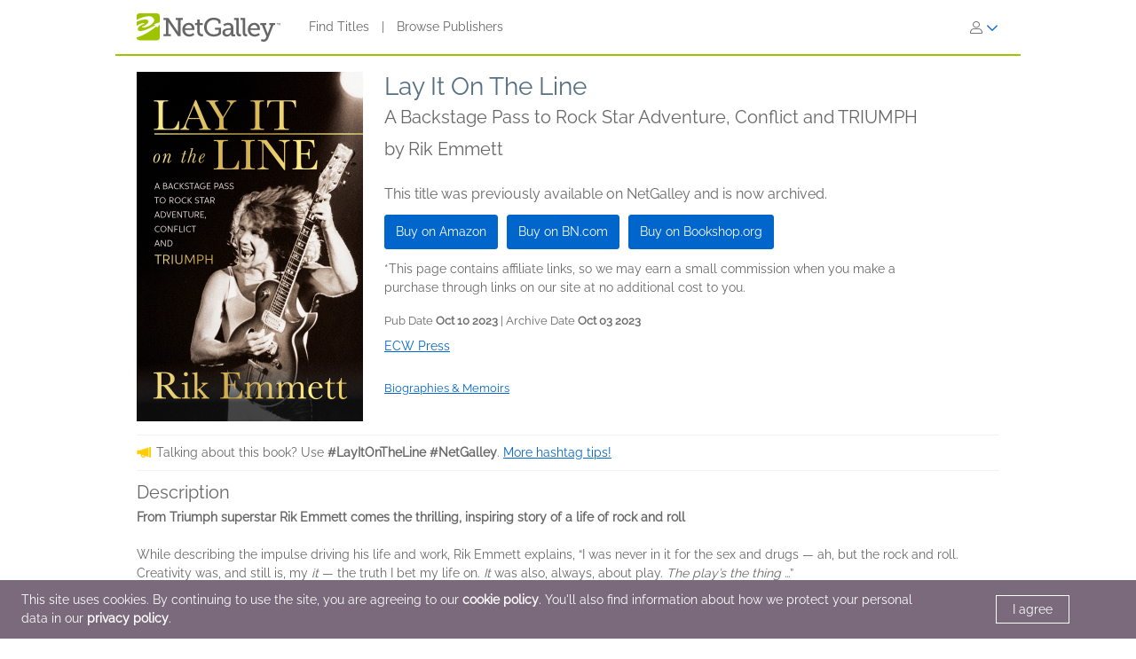

--- FILE ---
content_type: text/html; charset=UTF-8
request_url: https://www.netgalley.com/catalog/book/298107
body_size: 16048
content:
<!DOCTYPE html>
<html lang="en" data-bs-theme="">
    <head>
        <title>    Lay It On The Line | Rik Emmett | 9781770416284 | NetGalley
</title>

            <meta name="og:image" content="https://covers.bksh.co/cover298107-large.png" />
    <meta name="og:title" content="Lay It On The Line" />
    <meta name="og:url" content="https://www.netgalley.com/catalog/book/298107" />
    <meta name="og:type" content="book" />

                <meta charset="UTF-8" />
                            <meta name="description" content="NetGalley helps publishers and authors promote digital review copies to book advocates and industry professionals. Publishers make digital review copies and audiobooks available for the NetGalley community to discover, request, read, and review." />
                        <meta name="distribution" content="Global" />
            <meta name="resource-type" content="document" />
            <meta name="revisit-after" content="1 days" />
            <meta name="robots" content="index,follow" />
            <meta name="copyright" content="Copyright (c) 2026 NetGalley LLC" />
            <meta name="viewport" content="width=device-width, initial-scale=1.0, user-scalable=yes" />
        

                                    <meta name="p:domain_verify" content="f3d6ddceade44c492847896ba4ef1845" />
                    
       <!-- Google Tag Manager -->
        <script type="text/javascript">
            var dataLayer = window.dataLayer = window.dataLayer || [];
            dataLayer.push({
                'fireGtm': true,
                'memberType': 'anonymous'
            });
        </script>
        <script>(function(w,d,s,l,i){w[l]=w[l]||[];w[l].push({'gtm.start':new Date().getTime(),event:'gtm.js'});var f=d.getElementsByTagName(s)[0],j=d.createElement(s),dl=l!='dataLayer'?'&l='+l:'';j.async=true;j.src='https://www.googletagmanager.com/gtm.js?id='+i+dl;f.parentNode.insertBefore(j,f);})(window,document,'script','dataLayer','GTM-TS2DQJG');</script>
        <!-- End Google Tag Manager -->

                                        <link rel="stylesheet" href="https://assets.bksh.co/1a912ac1d0/assets/netgalley_styles_bootstrap_5.css" />
                    
            <link rel="stylesheet" href="https://assets.bksh.co/1a912ac1d0/assets/netgalley_media_styles.css" />
    
        <link rel="icon" type="image/x-icon" href="https://assets.bksh.co/1a912ac1d0/favicon.ico" />

        <!-- Favicon for modern browsers & devices -->
        <link rel="icon" type="image/png" href="/images/favicon/favicon-16x16.png" sizes="16x16">
        <link rel="icon" type="image/png" href="/images/favicon/favicon-32x32.png" sizes="32x32">
        <link rel="icon" type="image/png" href="/images/favicon/favicon-48x48.png" sizes="48x48">
        <link rel="icon" type="image/png" href="/images/favicon/favicon-96x96.png" sizes="96x96">
        <link rel="icon" type="image/png" href="/images/favicon/favicon-192x192.png" sizes="192x192">
        <link rel="apple-touch-icon" href="/images/favicon/apple-icon.png">
        <link rel="apple-touch-icon" href="/images/favicon/apple-icon-precomposed.png">
        <link rel="apple-touch-icon" href="/images/favicon/apple-icon-57x57.png" sizes="57x57">
        <link rel="apple-touch-icon" href="/images/favicon/apple-icon-60x60.png" sizes="60x60">
        <link rel="apple-touch-icon" href="/images/favicon/apple-icon-72x72.png" sizes="72x72">
        <link rel="apple-touch-icon" href="/images/favicon/apple-icon-76x76.png" sizes="76x76">
        <link rel="apple-touch-icon" href="/images/favicon/apple-icon-120x120.png" sizes="120x120">
        <link rel="apple-touch-icon" href="/images/favicon/apple-icon-144x144.png" sizes="144x144">
        <link rel="apple-touch-icon" href="/images/favicon/apple-icon-152x152.png" sizes="152x152">
        <link rel="apple-touch-icon" href="/images/favicon/apple-icon-180x180.png" sizes="180x180">
        <meta name="msapplication-square70x70logo" content="/images/favicon/ms-icon-70x70.png" />
        <meta name="msapplication-square144x144logo" content="/images/favicon/ms-icon-144x144.png" />
        <meta name="msapplication-square150x150logo" content="/images/favicon/ms-icon-150x150.png" />
        <meta name="msapplication-square310x310logo" content="/images/favicon/ms-icon-310x310.png" />

                <script src="https://assets.bksh.co/1a912ac1d0/assets/netgalley_media.js"></script>
                <script src="https://assets.bksh.co/1a912ac1d0/assets/netgalley_scripts_bootstrap_5.js"></script>

                                        <script>
                    const themeToggle = document.querySelector('[data-bs-theme]')
                    let storedTheme = localStorage.getItem("theme")

                    themeToggle.setAttribute('data-bs-theme',  storedTheme)
                </script>
                    


    </head>
    <body class="netgalley-responsive" data-locale="en-US">

        <!-- Google Tag Manager (noscript) -->
        <noscript><iframe src="https://www.googletagmanager.com/ns.html?id=GTM-TS2DQJG" height="0" width="0" style="display:none;visibility:hidden"></iframe></noscript>
        <!-- End Google Tag Manager (noscript) -->

        <a name="top"></a>
        <a href="#page-content" class="sr-only">Skip to main content</a>
        <div class="container-lg p-0 wrap-user-guest">

                        
                                                
                                    <div x-data="mobileMenu">
    <nav class="navbar navbar-expand-lg mb-lg-0 netgalley-header pb-3">
        <div class="container-fluid d-flex align-items-center">
            <div class="d-flex align-items-center">
                <button @click="toggleMenu()"
                        class="navbar-toggler border-0 shadow-none ps-3 mt-2"
                        type="button"
                        data-bs-toggle="collapse"
                        data-bs-target="#signInMenuContent"
                        aria-controls="signInMenuContent"
                        aria-expanded="false"
                        aria-label="Sign In"
                >
                    <span class="fa primary" :class="isMenuOpen ? 'fa-times' : 'fa-bars'"></span>
                </button>

                <div class="d-lg-none position-absolute top-50 start-50 translate-middle">
                        <div class="header-logo ps-3 pb-0">
        <a href="/">
    <?xml version="1.0" encoding="UTF-8"?>
    <svg role="img" class="publicLogo" xmlns="http://www.w3.org/2000/svg" viewBox="0 0 243.51 48" aria-label="NetGalley logo, which links to the home page.">
        <title>NetGalley logo, which links to the home page.</title>
        <defs><style>.logo-swirl{fill:#fff;}.logo-icon{fill:#9ec400;}.logo-text{fill:#666;}</style></defs>
        <g id="Layer_4"><path class="logo-text" d="m239.87,16.68v.4h-1.13v2.96h-.46v-2.96h-1.14v-.4h2.73Z"/>
            <path class="logo-text" d="m240.28,16.68h.65l.97,2.84.96-2.84h.65v3.36h-.43v-1.99c0-.07,0-.18,0-.34,0-.16,0-.33,0-.51l-.96,2.84h-.45l-.97-2.84v.11c0,.08,0,.21,0,.38,0,.17,0,.29,0,.37v1.99h-.43v-3.36Z"/>
            <path class="logo-text" d="m45.63,35.4h3.85V11.3h-3.85v-3.37h8.18l15.18,22.13c.53.87,1.05,2.23,1.05,2.23h.13s-.22-1.53-.22-2.49V11.3h-3.94v-3.37h12.21v3.37h-3.89v27.51h-4.29l-15.18-22.13c-.57-.87-1.05-2.23-1.05-2.23h-.13s.22,1.53.18,2.49v18.46h3.98v3.41h-12.2v-3.41Z"/>
            <path class="logo-text" d="m88.35,16.16c6.3,0,9.58,4.64,9.58,10.37,0,.57-.13,1.62-.13,1.62h-16.18c.26,4.9,3.72,7.52,7.65,7.52s6.61-2.49,6.61-2.49l1.75,3.11s-3.32,3.06-8.62,3.06c-6.96,0-11.72-5.03-11.72-11.59,0-7.04,4.77-11.59,11.07-11.59Zm5.2,9.27c-.13-3.89-2.49-5.91-5.29-5.91-3.24,0-5.86,2.19-6.47,5.91h11.77Z"/>
            <path class="logo-text" d="m102.53,19.96h-3.72v-3.28h3.81v-6.08h4.16v6.08h5.29v3.28h-5.29v10.37c0,4.51,3.06,5.07,4.72,5.07.61,0,1.01-.04,1.01-.04v3.54s-.61.09-1.53.09c-2.8,0-8.44-.87-8.44-8.27v-10.76Z"/>
            <path class="logo-text" d="m130.35,7.41c5.42,0,11.85,2.19,11.85,6.08v3.81h-4.02v-2.27c0-2.58-4.07-3.85-7.7-3.85-7.22,0-11.77,4.9-11.77,11.99s4.64,12.38,11.9,12.38c2.76,0,8.27-.83,8.27-3.85v-4.07h-6.04v-3.41h10.06v8.66c0,4.77-7.96,6.47-12.6,6.47-9.49,0-16.14-6.91-16.14-16.05s6.56-15.88,16.18-15.88Z"/>
            <path class="logo-text" d="m158.13,25.21h1.4v-.83c0-3.5-2.01-4.72-4.73-4.72-3.5,0-6.34,2.14-6.34,2.14l-1.71-3.02s3.24-2.62,8.4-2.62c5.64,0,8.62,2.93,8.62,8.53v9.89c0,.66.35.96.96.96h2.23v3.28h-4.42c-1.97,0-2.76-.96-2.76-2.41v-.31c0-.87.18-1.44.18-1.44h-.09s-1.92,4.68-7.3,4.68c-3.67,0-7.35-2.14-7.35-6.69,0-6.96,9.23-7.44,12.9-7.44Zm-4.64,10.85c3.76,0,6.08-3.85,6.08-7.17v-.92h-1.09c-2.01,0-8.97.09-8.97,4.33,0,1.97,1.44,3.76,3.98,3.76Z"/>
            <path class="logo-text" d="m168.78,11.21h-3.67v-3.28h7.92v24.32c0,1.88.44,3.15,2.36,3.15.7,0,1.18-.04,1.18-.04l-.04,3.5s-.87.09-1.88.09c-3.15,0-5.86-1.27-5.86-6.43V11.21Z"/>
            <path class="logo-text" d="m179.54,11.21h-3.67v-3.28h7.92v24.32c0,1.88.44,3.15,2.36,3.15.7,0,1.18-.04,1.18-.04l-.04,3.5s-.87.09-1.88.09c-3.15,0-5.86-1.27-5.86-6.43V11.21Z"/>
            <path class="logo-text" d="m199.25,16.16c6.3,0,9.58,4.64,9.58,10.37,0,.57-.13,1.62-.13,1.62h-16.19c.26,4.9,3.72,7.52,7.66,7.52s6.61-2.49,6.61-2.49l1.75,3.11s-3.32,3.06-8.62,3.06c-6.96,0-11.72-5.03-11.72-11.59,0-7.04,4.77-11.59,11.07-11.59Zm5.2,9.27c-.13-3.89-2.49-5.91-5.29-5.91-3.24,0-5.86,2.19-6.47,5.91h11.77Z"/>
            <path class="logo-text" d="m214.87,44.46c1.88,0,3.33-1.31,4.07-3.06l.92-2.19-7.74-19.25h-2.8v-3.28h10.11v3.28h-2.93l4.94,13.17c.31.96.39,1.92.39,1.92h.13s.18-.96.53-1.92l4.9-13.17h-2.84v-3.28h9.8v3.28h-2.76l-8.75,22.35c-1.49,3.76-4.37,5.69-7.79,5.69-2.84,0-4.77-1.4-4.77-1.4l1.44-3.19s1.27,1.05,3.15,1.05Z"/>
            <path class="logo-icon" d="m38.93,41.9c0,2.25-2.44,3.73-4.96,3.73H4.88c-2.52,0-4.88-1.48-4.88-3.73V4.01C0,1.77,2.36,0,4.88,0h29.09c2.52,0,4.96,1.77,4.96,4.01v37.88Z"/>
            <path class="logo-swirl" d="m19.74,12.92c1.61,3.91-9.06,10.88-10.88,9-.89,7.27,30.26-5.55,17.87-15.36-4-3.16-14.31-1.82-26.73,4.52v3.23c9.11-4.12,18.11-5.34,19.74-1.39Zm9.84,5.66l1.62,1.67c-14.94,8.65-27.18,12.65-29.36,7.36-1.61-3.91,9.6-11,11.41-9.11.42-3.42-6.62-1.58-13.25,2.55v19.67c8.28-1.98,20.76-8.29,33.03-18.43l2.04,1.71,3.86-4.96v-3.87l-9.35,3.41Z"/>
        </g>
    </svg>
</a>

    </div>
                </div>

                <div class="d-none d-lg-block">
                        <div class="header-logo ps-3 pb-0">
        <a href="/">
    <?xml version="1.0" encoding="UTF-8"?>
    <svg role="img" class="publicLogo" xmlns="http://www.w3.org/2000/svg" viewBox="0 0 243.51 48" aria-label="NetGalley logo, which links to the home page.">
        <title>NetGalley logo, which links to the home page.</title>
        <defs><style>.logo-swirl{fill:#fff;}.logo-icon{fill:#9ec400;}.logo-text{fill:#666;}</style></defs>
        <g id="Layer_4"><path class="logo-text" d="m239.87,16.68v.4h-1.13v2.96h-.46v-2.96h-1.14v-.4h2.73Z"/>
            <path class="logo-text" d="m240.28,16.68h.65l.97,2.84.96-2.84h.65v3.36h-.43v-1.99c0-.07,0-.18,0-.34,0-.16,0-.33,0-.51l-.96,2.84h-.45l-.97-2.84v.11c0,.08,0,.21,0,.38,0,.17,0,.29,0,.37v1.99h-.43v-3.36Z"/>
            <path class="logo-text" d="m45.63,35.4h3.85V11.3h-3.85v-3.37h8.18l15.18,22.13c.53.87,1.05,2.23,1.05,2.23h.13s-.22-1.53-.22-2.49V11.3h-3.94v-3.37h12.21v3.37h-3.89v27.51h-4.29l-15.18-22.13c-.57-.87-1.05-2.23-1.05-2.23h-.13s.22,1.53.18,2.49v18.46h3.98v3.41h-12.2v-3.41Z"/>
            <path class="logo-text" d="m88.35,16.16c6.3,0,9.58,4.64,9.58,10.37,0,.57-.13,1.62-.13,1.62h-16.18c.26,4.9,3.72,7.52,7.65,7.52s6.61-2.49,6.61-2.49l1.75,3.11s-3.32,3.06-8.62,3.06c-6.96,0-11.72-5.03-11.72-11.59,0-7.04,4.77-11.59,11.07-11.59Zm5.2,9.27c-.13-3.89-2.49-5.91-5.29-5.91-3.24,0-5.86,2.19-6.47,5.91h11.77Z"/>
            <path class="logo-text" d="m102.53,19.96h-3.72v-3.28h3.81v-6.08h4.16v6.08h5.29v3.28h-5.29v10.37c0,4.51,3.06,5.07,4.72,5.07.61,0,1.01-.04,1.01-.04v3.54s-.61.09-1.53.09c-2.8,0-8.44-.87-8.44-8.27v-10.76Z"/>
            <path class="logo-text" d="m130.35,7.41c5.42,0,11.85,2.19,11.85,6.08v3.81h-4.02v-2.27c0-2.58-4.07-3.85-7.7-3.85-7.22,0-11.77,4.9-11.77,11.99s4.64,12.38,11.9,12.38c2.76,0,8.27-.83,8.27-3.85v-4.07h-6.04v-3.41h10.06v8.66c0,4.77-7.96,6.47-12.6,6.47-9.49,0-16.14-6.91-16.14-16.05s6.56-15.88,16.18-15.88Z"/>
            <path class="logo-text" d="m158.13,25.21h1.4v-.83c0-3.5-2.01-4.72-4.73-4.72-3.5,0-6.34,2.14-6.34,2.14l-1.71-3.02s3.24-2.62,8.4-2.62c5.64,0,8.62,2.93,8.62,8.53v9.89c0,.66.35.96.96.96h2.23v3.28h-4.42c-1.97,0-2.76-.96-2.76-2.41v-.31c0-.87.18-1.44.18-1.44h-.09s-1.92,4.68-7.3,4.68c-3.67,0-7.35-2.14-7.35-6.69,0-6.96,9.23-7.44,12.9-7.44Zm-4.64,10.85c3.76,0,6.08-3.85,6.08-7.17v-.92h-1.09c-2.01,0-8.97.09-8.97,4.33,0,1.97,1.44,3.76,3.98,3.76Z"/>
            <path class="logo-text" d="m168.78,11.21h-3.67v-3.28h7.92v24.32c0,1.88.44,3.15,2.36,3.15.7,0,1.18-.04,1.18-.04l-.04,3.5s-.87.09-1.88.09c-3.15,0-5.86-1.27-5.86-6.43V11.21Z"/>
            <path class="logo-text" d="m179.54,11.21h-3.67v-3.28h7.92v24.32c0,1.88.44,3.15,2.36,3.15.7,0,1.18-.04,1.18-.04l-.04,3.5s-.87.09-1.88.09c-3.15,0-5.86-1.27-5.86-6.43V11.21Z"/>
            <path class="logo-text" d="m199.25,16.16c6.3,0,9.58,4.64,9.58,10.37,0,.57-.13,1.62-.13,1.62h-16.19c.26,4.9,3.72,7.52,7.66,7.52s6.61-2.49,6.61-2.49l1.75,3.11s-3.32,3.06-8.62,3.06c-6.96,0-11.72-5.03-11.72-11.59,0-7.04,4.77-11.59,11.07-11.59Zm5.2,9.27c-.13-3.89-2.49-5.91-5.29-5.91-3.24,0-5.86,2.19-6.47,5.91h11.77Z"/>
            <path class="logo-text" d="m214.87,44.46c1.88,0,3.33-1.31,4.07-3.06l.92-2.19-7.74-19.25h-2.8v-3.28h10.11v3.28h-2.93l4.94,13.17c.31.96.39,1.92.39,1.92h.13s.18-.96.53-1.92l4.9-13.17h-2.84v-3.28h9.8v3.28h-2.76l-8.75,22.35c-1.49,3.76-4.37,5.69-7.79,5.69-2.84,0-4.77-1.4-4.77-1.4l1.44-3.19s1.27,1.05,3.15,1.05Z"/>
            <path class="logo-icon" d="m38.93,41.9c0,2.25-2.44,3.73-4.96,3.73H4.88c-2.52,0-4.88-1.48-4.88-3.73V4.01C0,1.77,2.36,0,4.88,0h29.09c2.52,0,4.96,1.77,4.96,4.01v37.88Z"/>
            <path class="logo-swirl" d="m19.74,12.92c1.61,3.91-9.06,10.88-10.88,9-.89,7.27,30.26-5.55,17.87-15.36-4-3.16-14.31-1.82-26.73,4.52v3.23c9.11-4.12,18.11-5.34,19.74-1.39Zm9.84,5.66l1.62,1.67c-14.94,8.65-27.18,12.65-29.36,7.36-1.61-3.91,9.6-11,11.41-9.11.42-3.42-6.62-1.58-13.25,2.55v19.67c8.28-1.98,20.76-8.29,33.03-18.43l2.04,1.71,3.86-4.96v-3.87l-9.35,3.41Z"/>
        </g>
    </svg>
</a>

    </div>
                </div>
            </div>

            <div x-show="!isMenuOpen" class="collapse navbar-collapse">
                    <div class="ps-5 collapse navbar-collapse" id="signInMenuContent">

                        
        <nav class="navbar-nav me-auto mb-2 mb-lg-0" aria-label="Main navigation">
            <ul class="nav d-flex align-items-center list-unstyled">
                                    <li class="nav-item">
                        <a class="nav-link default"
                           href="/catalog/"
                           >
                            Find Titles
                        </a>
                    </li>
                                            <li class="nav-item px-2" aria-hidden="true">
                            <span class="nav-divider">|</span>
                        </li>
                                                        <li class="nav-item">
                        <a class="nav-link default"
                           href="/catalog/publishers"
                           >
                            Browse Publishers
                        </a>
                    </li>
                                                </ul>
        </nav>

                    <div class="dropdown" id="loginMenu">
                <button class="dropdown-toggle hide-default-arrow btn btn-link"
                        id="signInDropdown"
                        data-bs-toggle="dropdown"
                        aria-expanded="false"
                        aria-label="Sign In">
                    <i class="fa-light fa-user-large" aria-hidden="true"></i>
                    <i class="fa-thin fa-chevron-down secondary default-color" aria-hidden="true"></i>
                </button>
                <div class="dropdown-menu dropdown-menu-end login-dropdown p-3"
                     aria-label="Sign In to NetGalley"
                >
                    
<form class="" name="login" method="post" action="/auth/login">

<div>
        <div class="pb-3">
        <div class="pb-2">    <input type="text" id="login_username"
            name="login[username]"
     required="required" autocapitalize="none"             placeholder="Login"
             aria-label="User Name" /></div>
        <div>    <input type="password" id="login_password"
            name="login[password]"
     required="required" autocomplete="696fedfd0b5fc"             placeholder="Password"
             row_class="passwordInputContainer" row_id="headerPassword" aria-label="Password" /></div>
    </div>

            <div class="pb-3">
        <div class="d-flex align-items-center text-start text-10">
                        <input type="hidden" id="login_rememberMe_hidden" name="login[rememberMe]" value="0">

                        <button type="button"
                    id="remember_me_button"
                    class="btn btn-sm p-0 me-2 border-0"
                    onclick="toggleRememberMe(this)"
                    aria-pressed="false">
                <i class="fa-regular fa-square text-dark"></i>
            </button>

            <span id="remember_me_text" class="ps-1">Remember Me on This Computer</span>
            <script>
                function toggleRememberMe(button) {
                    const hiddenInput = document.getElementById('login_rememberMe_hidden');
                    const icon = button.querySelector('i');

                    if (hiddenInput.value === '1') {
                        hiddenInput.value = '0';
                        icon.classList.remove('fa-square-check');
                        icon.classList.add('fa-square');
                        button.setAttribute('aria-pressed', 'false');
                    } else {
                        hiddenInput.value = '1';
                        icon.classList.remove('fa-square');
                        icon.classList.add('fa-square-check');
                        button.setAttribute('aria-pressed', 'true');
                    }
                }
            </script>
        </div>
    </div>

        <div class="pb-1 text-start">
        
    <div class="row form-login">
        <div class="col ">
            <button type="submit" id="login_login" name="login[login]" class="btn btn-primary" data-test-id="sign-in">
        <div class="d-flex align-items-center">
                        <div>Sign In</div>
                    </div>
    </button>
        </div>
    </div>
    </div>

        <div class="login-text">
        <a class="primary text-start text-10" href="/auth/forgot_login">Need help signing in?</a>
    </div>

        <div class="login-text">
        <a class="primary text-start text-10" href="/auth/register">Register for NetGalley</a>
    </div>

    <hr>

        <div class="row px-1">
        <a href="#" class="text-10" @click="setTheme('light')">
            <i class="fa-light fa-sun align-top pe-1 text-16"></i>
            <span class="light-mode fw-semibold" :class="theme == 'light' ? 'active' : 'primary'">Light Mode</span>
        </a>
    </div>

    <div class="row px-1">
        <a href="#" class="text-10" @click="setTheme('dark')">
            <i class="fa-light fa-moon align-top px-1 text-16"></i>
            <span class="dark-mode fw-semibold" :class="theme == 'dark' ? 'active' : 'primary'">Dark Mode</span>
        </a>
    </div>

</div>

    <input type="hidden" id="login_widgetId"
            name="login[widgetId]"
     />    <input type="hidden" id="login_widgetRedeemCode"
            name="login[widgetRedeemCode]"
     />    <input type="hidden" id="login__token"
            name="login[_token]"
     value="c740.A7zG1RuKkdn2B4QX7iYal1eUTuIQRHBqHCrGvLHAWWk.bdig7V_-xa2cbOZU3GNO5yHfL9RdKh0ddWui_9mBbC5u0oXjWevk4LxzvA" /></form>

                </div>
            </div>
            </div>
            </div>

            <div class="mobile-menu" :class="{'show': isMenuOpen}" x-show="isMenuOpen">
                <div class="pt-3">
                    
    <div class="px-4 pb-4">
                    
<form class="" name="login" method="post" action="/auth/login">

<div>
        <div class="pb-3">
        <div class="pb-2">    <input type="text" id="login_username"
            name="login[username]"
     required="required" autocapitalize="none"             placeholder="Login"
             aria-label="User Name" /></div>
        <div>    <input type="password" id="login_password"
            name="login[password]"
     required="required" autocomplete="696fedfd0b5fc"             placeholder="Password"
             row_class="passwordInputContainer" row_id="headerPassword" aria-label="Password" /></div>
    </div>

            <div class="pb-3">
        <div class="d-flex align-items-center text-start text-10">
                        <input type="hidden" id="login_rememberMe_hidden" name="login[rememberMe]" value="0">

                        <button type="button"
                    id="remember_me_button"
                    class="btn btn-sm p-0 me-2 border-0"
                    onclick="toggleRememberMe(this)"
                    aria-pressed="false">
                <i class="fa-regular fa-square text-dark"></i>
            </button>

            <span id="remember_me_text" class="ps-1">Remember Me on This Computer</span>
            <script>
                function toggleRememberMe(button) {
                    const hiddenInput = document.getElementById('login_rememberMe_hidden');
                    const icon = button.querySelector('i');

                    if (hiddenInput.value === '1') {
                        hiddenInput.value = '0';
                        icon.classList.remove('fa-square-check');
                        icon.classList.add('fa-square');
                        button.setAttribute('aria-pressed', 'false');
                    } else {
                        hiddenInput.value = '1';
                        icon.classList.remove('fa-square');
                        icon.classList.add('fa-square-check');
                        button.setAttribute('aria-pressed', 'true');
                    }
                }
            </script>
        </div>
    </div>

        <div class="pb-1 text-start">
        
    <div class="row form-login">
        <div class="col ">
            <button type="submit" id="login_login" name="login[login]" class="btn btn-primary" data-test-id="sign-in">
        <div class="d-flex align-items-center">
                        <div>Sign In</div>
                    </div>
    </button>
        </div>
    </div>
    </div>

        <div class="login-text">
        <a class="primary text-start text-10" href="/auth/forgot_login">Need help signing in?</a>
    </div>

        <div class="login-text">
        <a class="primary text-start text-10" href="/auth/register">Register for NetGalley</a>
    </div>

    <hr>

        <div class="row px-1">
        <a href="#" class="text-10" @click="setTheme('light')">
            <i class="fa-light fa-sun align-top pe-1 text-16"></i>
            <span class="light-mode fw-semibold" :class="theme == 'light' ? 'active' : 'primary'">Light Mode</span>
        </a>
    </div>

    <div class="row px-1">
        <a href="#" class="text-10" @click="setTheme('dark')">
            <i class="fa-light fa-moon align-top px-1 text-16"></i>
            <span class="dark-mode fw-semibold" :class="theme == 'dark' ? 'active' : 'primary'">Dark Mode</span>
        </a>
    </div>

</div>

    <input type="hidden" id="login_widgetId"
            name="login[widgetId]"
     />    <input type="hidden" id="login_widgetRedeemCode"
            name="login[widgetRedeemCode]"
     />    <input type="hidden" id="login__token"
            name="login[_token]"
     value="c740.A7zG1RuKkdn2B4QX7iYal1eUTuIQRHBqHCrGvLHAWWk.bdig7V_-xa2cbOZU3GNO5yHfL9RdKh0ddWui_9mBbC5u0oXjWevk4LxzvA" /></form>

            </div>

    <hr class="p-0">

            


<div class="row">
    <div class="pt-2 col-auto px-4 ms-4 pb-2">
                    
                                                                        <a class='text-16 mobile-publisher-profile-link' href="/catalog/">
                        Find Titles
                    </a>
                
                <br>                                
                                                                        <a class='text-16 mobile-publisher-profile-link' href="/catalog/publishers">
                        Browse Publishers
                    </a>
                
                <br>                                
                                                    <a class='text-16 mobile-publisher-profile-link' href="https://netgalley.zendesk.com/hc/en-us/" target="_blank" rel="noreferrer noopener">
                        Help
                    </a>

                                
                                    
        
        
            </div>

    <div class="col me-3 text-end">

                    </div>
</div>

<hr>

    <div class="row p-3">
        <a href="#" class="col-6 text-10 text-end" @click="setTheme('light'); toggleMenu(false)">
            <i class="fa-light fa-sun align-top pe-1 text-16"></i>
            <span class="light-mode fw-semibold"
                  :class="theme == 'light' ? 'active' : 'primary'">Light Mode</span>
        </a>

        <a href="#" class="col-6 text-10 text-start" @click="setTheme('dark'); toggleMenu(false)">
            <i class="fa-light fa-moon align-top pe-1 text-16"></i>
            <span class="dark-mode fw-semibold"
                  :class="theme == 'dark' ? 'active' : 'primary'">Dark Mode</span>
        </a>
    </div>

    <hr>

<div class="row px-4 py-2">
    <div class="col-6 primary">
        <a class="text-12 mobile-footer-link" href="/privacy">Privacy Policy</a><br>
        <a class="text-12 mobile-footer-link" href="/terms">Terms</a><br>
        <a class="text-12 mobile-footer-link" href="/cookie_policy">Cookie Policy</a>

            </div>

    <div class="col-6 primary">
        <a class="text-12 mobile-footer-link" href="/contact">Contact</a><br>
        <a class="text-12 mobile-footer-link" href="/about">About</a><br>
                    <a class="text-12 mobile-footer-link" href="https://bookish.netgalley.com/" target="_blank" rel="noreferrer noopener">We Are Bookish</a>
        
            </div>
</div>

<hr>


<p class="px-4 py-3 text-12">
    © 2026 NetGalley LLC<br>All Rights Reserved
</p>
                </div>
            </div>
        </div>
    </nav>
</div>

                
            
    
            
            <div id="page-content" class="page-content">

                
                                    <div id="errorMessageDisplay">
                                            </div>
                                        <div id="errorMessageTemplate" class="row d-none">
                        <div class="col-md-12 alert alert-danger"></div>
                    </div>
                                    <div id="alertMessageDisplay">
                                            </div>
                                        <div id="alertMessageTemplate" class="row d-none">
                        <div class="col-md-12 alert alert-warning"></div>
                    </div>
                                    <div id="successMessageDisplay">
                                            </div>
                                        <div id="successMessageTemplate" class="row d-none">
                        <div class="col-md-12 alert alert-success"></div>
                    </div>
                                    <div id="infoMessageDisplay">
                                            </div>
                                        <div id="infoMessageTemplate" class="row d-none">
                        <div class="col-md-12 alert alert-info"></div>
                    </div>
                                    <div id="lockedMessageDisplay">
                                            </div>
                                        <div id="lockedMessageTemplate" class="row d-none">
                        <div class="col-md-12 alert alert-locked"></div>
                    </div>
                
                            <script src="https://dzrosyogtuajb.cloudfront.net/pageflow.js"></script>




<div class="modal fade " id="loadInPageflowModal" tabindex="-1" role="dialog" aria-hidden="true"
        >
    <div class="modal-dialog modal-dialog-centered">
        <div class="modal-content">
            <div class="modal-content-liner">
                                    <div class="row modal-header  ">

                                                    <div class="col-11">
                                                                    <h1 class="heading-1 modal-title ">Loading in Reader.</h1>
                                                                                            </div>
                                                                             <div class="col-1 ps-0 align-middle">
                                <button type="button" class="blue-close close secondary" data-bs-dismiss="modal">
                                    <span aria-hidden="true">&times;</span>
                                    <span class="sr-only">Close</span>
                                </button>
                            </div>
                                            </div>
                                <div class="modal-body emphasis">
                    <div class="modal-body-header">
                                            </div>
                    <div class="modal-body-content">
                            <div class="pageflow-error d-none"></div>
    <div class="pageflow-default">
        <i class="fa fa-spinner fa-spin me-2"></i> Please wait... This may take a moment.
    </div>
                    </div>
                    <div class="modal-body-footer">
                                            </div>
                </div>
                            </div>
        </div>
    </div>
</div>

    <script>
        $(document).bind('netgalley.content.changed', function() {
            // Checks to see if the title image loads on the user's browser.  If not, rewrite the
            // image URL to use our local generic book image, sized accordingly.
            $('#loadInPageflowModal .verify-title-image img').one('error', function () {
                var regex = /.*-(micro|mini|small|medium|large)\.png/;
                var input = $(this).attr('src');
                if (regex.test(input)) {
                    var matches = input.match(regex);
                    $(this).attr('src', '/images/cover-placeholder-green-' + matches[1] + '.png');
                }
            });

            // The above technique won't work with IE8 or lower because of timing issues
            // so we need to set the image source to itself on the page load which will then start the error event
            $('#loadInPageflowModal .verify-title-image img').each(function () {
                $(this).attr('src', $(this).attr('src'));
            });
        });
    </script>


<script>
$(function() {
    $('#loadInPageflowModal').on('show.bs.modal', function (event) {
        $.event.trigger('netgalley.content.changed');
    });
    });
</script>


<script>
    $(()  => {
        const errorCont = $('#loadInPageflowModal .pageflow-error');
        const defaultCont = $('#loadInPageflowModal .pageflow-default');

        $('.pageflowButton').click(async function (e) {
            e.preventDefault();

            const bookId = $(this).data('book');
            const transferUrl = '/reader/transfer/99999'.replace('99999', bookId);
            const redirectUrl = '/reader/99999'.replace('99999', bookId);
            const websocketUrl = 'wss://a46el2xrdb.execute-api.us-east-1.amazonaws.com/socket';

            // If the book has already been transferred, redirect to the pageflow reader
            if ($(this).data('transferred')) {
                window.location.href = redirectUrl;
                return;
            }

            $(this).prop('disabled', true);
            defaultCont.removeClass('d-none');
            errorCont.addClass('d-none');
            $('#loadInPageflowModal').modal('show');

            // Open a websocket that listens for the file finished processing event and then redirects the page
            PageFlow.waitForFile($(this).data('hash'), websocketUrl, redirectUrl);
            const response = await fetch(transferUrl, {
                method: 'POST',
                headers: {
                    'Content-Type': 'application/json',
                    'x-csrf-protected': 1,
                }
            });

            $(this).prop('disabled', false);

            let data;
            try {
                data = await response.json();
            } catch (e) {
                data = {};
            }

            if (response.status !== 200) {
                defaultCont.addClass('d-none');
                errorCont.text(data.error ?? 'There was an error converting your file.');
                errorCont.removeClass('d-none');
            } else if (data.alreadyTransferred) {
                $('#loadInPageflowModal').modal('hide');
                window.location.href = redirectUrl;
            }
        });
    });
</script>

    


<div class="row">
    <div class="col-12 col-md-auto text-center text-md-start verify-title-image pb-1">
               <img alt="book cover for Lay It On The Line" class="cover-width" itemprop="image" src="https://covers.bksh.co/cover298107-medium.png" />

                <script>
    $(function() {
        $(document).on('click', 'a.cover-vote', function(e) {
            e.preventDefault();
            var $container = $(this).closest('.cover-vote-container');

                            $container.find('.hide').hide();
                $container.find('.cover-vote-login-prompt').show();

                    });
    });
</script>


                
                    </div>

        

<div class="col-12 col-md-6 col-lg-8" itemscope itemtype="http://schema.org/Book">
          <div class="pb-2">
         <h1 class="heading-1 mb-1 py-0 pt-6 pt-md-0" itemprop="name">Lay It On The Line</h1>

                    <p class="heading-3 mb-0">A Backstage Pass to Rock Star Adventure, Conflict and TRIUMPH</p>
            </div>

        <div class="mb-0 pb-4">
        <p class="heading-2 text-20 fw-medium" itemprop="author" itemscope itemtype="http://schema.org/Person">
            by <span itemprop="name">Rik Emmett</span>
        </p>

                    </div>

                <div class="pb-2">
            <p class="heading-5">This title was previously available on NetGalley and is now archived.</p>
        </div>
    
        <div class="pb-2">
                            
            
    
            
                                <a class="btn btn-primary mb-3 me-2" target="_blank" rel="noreferrer noopener" href="https://www.amazon.com/gp/product/1770416285/ref=as_li_tf_tl?ie=UTF8&amp;camp=1789&amp;creative=9325&amp;creativeASIN=1770416285&amp;linkCode=as2&amp;tag=netg01-20">
                Buy on Amazon
            </a>
                                <a class="btn btn-primary mb-3 me-2" target="_blank" rel="noreferrer noopener" href="https://www.barnesandnoble.com/s/9781770416284">
                Buy on BN.com
            </a>
                                <a class="btn btn-primary mb-3 me-2" target="_blank" rel="noreferrer noopener" href="https://bookshop.org/a/91271/9781770416284">
                Buy on Bookshop.org
            </a>
        
    
            <div class="mb-3">*This page contains affiliate links, so we may earn a small commission when you make a purchase through links on our site at no additional cost to you.</div>
    

    
        
    
        <div id="modalForPhoneRenderContainer"></div>

    <script>

        $(function() {

            
            $(document).on('click', '.wishlist-click', function(e) {
                e.preventDefault();

                var bookId = $(this).data('book');
                var baseUrl = '/member/wish/9999999';

                $.ajax({
                    type: 'POST',
                    url: baseUrl.replace('9999999', bookId)
                })
                .done(function(data) {
                    $('#wishlistedContent' + bookId).show();
                    $('#wishlistContent' + bookId).hide();
                });
            });

            // show reading app info popovers
            if ($('.app-info-popover').length) {
                new bootstrap.Popover($('.app-info-popover'))
            }
        });

    </script>

    </div>

    
        <div id="kindleForm" class="d-none">

        <div class="row pb-2">
            <div class="col-10 align-self-center m-0">
                <p class="heading-6 mb-0">
                    Send NetGalley books directly to your Kindle or Kindle app
                </p>
            </div>

                        <div class="col text-end">
               <a class="small-link align-end text-end" id="kindleCancel" href="#">
                    Cancel
                </a>
            </div>
        </div>
        <hr class="my-2"/>

        <div class="edit-kindle-email pb-6">
            <div class="row">
                <div>
                    <div class="row pb-2">
                        <div class="col-auto pe-0">
                            <p class="heading-6"><strong>1</strong></p>
                        </div>

                        <div class="col-11">
                            <p class="heading-6 mb-0">To read on a Kindle or Kindle app, please add kindle@netgalley.com as an approved email address to receive files in your Amazon account. <a target="_blank" rel="noreferrer noopener" href="https://netgalley.zendesk.com/hc/en-us/articles/115003979534">Click here for step-by-step instructions.</a>
                            </p>
                        </div>
                    </div>

                </div>
            </div>
            <div>
            <div class="row pt-1 pb-3">
                <div class="col-auto pe-0">
                    <p class="heading-6"><strong>2</strong></p>
                </div>

                <div class="col-11">
                    <p class="heading-6 mb-0">Also find your Kindle email address within your Amazon account, and enter it here.</p>

                                                        </div>
                </div>
            </div>
        </div>
    </div>

        
        
        <div class="pb-0">
                        <div class="publication-dates">
        <p class="heading-6 pb-1">
                            Pub Date
                <strong><span itemprop="datePublished"
                    content="2023-10-10"
                    aria-label="October 10 2023"
                ><span aria-hidden="true"></span></span>Oct 10 2023</strong>
                            | Archive Date
                <strong><span aria-label="October 03 2023"><span aria-hidden="true"></span></span>Oct 03 2023</strong>
        </p>
    </div>

            </div>

        <div class="pb-3">
            <div>
        <p itemprop="publisher" itemscope itemtype="http://schema.org/Organization">
            <a href="/catalog/publisher/2029"><span itemprop="name">ECW Press</span></a>
                    </p>

            </div>


    </div>

        <div class="pb-2">
                    <div class="categories">
            <p class="heading-6">
                                    <a href="/catalog/category/2"><span itemprop="genre">Biographies &amp; Memoirs</span></a>
                                </p>
        </div>
    
    </div>

</div>






    </div>

    <hr class="mb-1" />

<div class="row">
    <div class="col-12">
        <div class="d-block d-lg-flex flex-lg-wrap">
            
                            <div class="align-items-center d-flex py-2">
                    <div class="pe-2"><i class="fa-solid fa-megaphone advanced"></i></div>
                    <p class="mb-0">
                        Talking about this book? Use <b>#LayItOnTheLine #NetGalley</b>. <a target="_blank" rel="noreferrer noopener" href="https://bookish.netgalley.com/bookish-lifestyle/03/2021/hashtag-tips-how-to-book-influencers/">More hashtag tips!</a>
                    </p>
                </div>
                    </div>
    </div>
</div>

    <hr class="mt-1">
    <div class="row">
        <div class="col-12">
            <h2 class="heading-3">Description</h2>
            <div class="pb-3">                                                
        <div class="d-none d-md-block" id="descriptionFullTextBox">
        <b>From Triumph superstar Rik Emmett comes the thrilling, inspiring story of a life of rock and roll</b><BR> <BR>While describing the impulse driving his life and work, Rik Emmett explains, “I was never in it for the sex and drugs — ah, but the rock and roll. Creativity was, and still is, my <i>it</i> — the truth I bet my life on. <i>It</i> was also, always, about play. <i>The play’s the thing …</i>”<BR> <BR>Merging memoir, anecdotes, and masterclasses on guitar, songwriting, and the artist’s mindset<i>, Lay It On The Line</i> offers insight and perspective into the many roles Rik Emmett took on. “It” was always a parboiling, psychological gumbo: and this book attempts to finally share the recipe.<BR> <BR>It also includes photos from Emmett’s own archives, plus the definitive, detailed reasons behind why he walked from Triumph — and came back two decades later.<BR> <BR>Rock star, it seems, was a character for Rik Emmett to inhabit … a great gig, a catalytic door-opener … it was a role that led to other adventures — and these are the stories he’s chosen to tell.
    </div>

        <div class="d-block d-md-none">
        <b>From Triumph superstar Rik Emmett comes the thrilling, inspiring story of a life of rock and roll</b><br> <br>While describing the impulse driving his life and work, Rik Emmett explains, “I was never in it for...
                    <div class="text-end pt-1">
                <a class="d-none d-md-inline-block description-read-more-link" href="#">Read More</a>
                <a class="d-md-none description-read-more-link" data-is-phone="1" href="#">Read More</a>
            </div>
            </div>

                        

<div class="modal modal-phone-full-page " id="descriptionReadMoreModal" tabindex="-1" role="dialog" aria-hidden="true">
    <div class="modal-dialog">
        <div class="modal-content ">
            <div class="modal-content-liner">
                <div class="modal-header ">
                                        <div class="align-self-end ps-2">
                        <button type="button" class="close secondary close-back" data-bs-dismiss="modal">
                            <i class="fa-regular fa-circle-chevron-left secondary"></i>
                            <span class="sr-only">Close</span>
                        </button>
                        <div id="modalMainActionButton" class="pull-right"></div>
                    </div>
                </div>

                                <div class="netgalley-header"></div>

                                <div class="modal-body emphasis  p-0">
                    <div class="modal-body-header"><h2 class="heading-2">Description</h2></div>
                    <div class="modal-body-content"><b>From Triumph superstar Rik Emmett comes the thrilling, inspiring story of a life of rock and roll</b><BR> <BR>While describing the impulse driving his life and work, Rik Emmett explains, “I was never in it for the sex and drugs — ah, but the rock and roll. Creativity was, and still is, my <i>it</i> — the truth I bet my life on. <i>It</i> was also, always, about play. <i>The play’s the thing …</i>”<BR> <BR>Merging memoir, anecdotes, and masterclasses on guitar, songwriting, and the artist’s mindset<i>, Lay It On The Line</i> offers insight and perspective into the many roles Rik Emmett took on. “It” was always a parboiling, psychological gumbo: and this book attempts to finally share the recipe.<BR> <BR>It also includes photos from Emmett’s own archives, plus the definitive, detailed reasons behind why he walked from Triumph — and came back two decades later.<BR> <BR>Rock star, it seems, was a character for Rik Emmett to inhabit … a great gig, a catalytic door-opener … it was a role that led to other adventures — and these are the stories he’s chosen to tell.</div>
                </div>
                            </div>
        </div>
    </div>
</div>

    <script>
        $(document).bind('netgalley.content.changed', function() {
            // Checks to see if the title image loads on the user's browser.  If not, rewrite the
            // image URL to use our local generic book image, sized accordingly.
            $('#descriptionReadMoreModal .verify-title-image img').one('error', function () {
                var regex = /.*-(micro|mini|small|medium|large)\.png/;
                var input = $(this).attr('src');
                if (regex.test(input)) {
                    var matches = input.match(regex);
                    $(this).attr('src', '/images/cover-placeholder-green-' + matches[1] + '.png');
                }
            });

            // The above technique won't work with IE8 or lower because of timing issues
            // so we need to set the image source to itself on the page load which will then start the error event
            $('#descriptionReadMoreModal .verify-title-image img').each(function () {
                $(this).attr('src', $(this).attr('src'));
            });
        });
    </script>


<script>
    $('#descriptionReadMoreModal').on('show.bs.modal', function (event) {
        $.event.trigger('netgalley.content.changed');
    });
</script>


                <script>
            $('.description-read-more-link').click(function(e) {
                e.preventDefault();
                if ($(this).data('is-phone')) {
                    new bootstrap.Modal($('#descriptionReadMoreModal')).show();
                }
                // all other devices, show the inline form
                else {
                    $('#descriptionFullTextBox').show();
                }
            });
        </script>
    
</div>
        </div>
    </div>




<hr class="mt-1">


    <div class="d-none d-md-flex">
            <div class="row">
        <div class="d-flex justify-content-start align-items-baseline flex-column flex-md-row col-12">
                        <div class="mb-1 me-md-6 pe-2 pb-3 pb-md-0">
                <h2 class="heading-3">Available Editions</h2>
                
    <table>
        <tbody>
            
                        <tr>
                                    <td class="emphasis text-end">EDITION</td>
                    <td class="ps-2">Other Format                    </td>
                            </tr>

                        <tr>
                <td class="emphasis flex-column text-end">ISBN</td>
                <td class="ps-2">9781770416284</td>
            </tr>

                        <tr>
                <td class="emphasis text-end">PRICE</td>
                <td class="ps-2">
                                            $21.95 (USD)
                                    </td>
            </tr>

                        <tr>
                                <td class="emphasis text-end">PAGES</td>
                <td class="ps-2">
                    312
                </td>
                            </tr>

                        <tr>
                            </tr>
        </tbody>
    </table>


            </div>

                        
                                        <div class="mb-1 mx-md-6 px-md-1 pb-3 pb-md-0">
                    <h2 class="heading-3 pt-sm-2">Links</h2>
                    <div>
                        <ul class="p-0 m-0">
                                                            <li>
                                    <a target="_blank" rel="noreferrer noopener" href="https://ecwpress.com/products/lay-it-on-the-line?_pos=1&amp;_sid=0a042badf&amp;_ss=r">
                                        Lay It On The Line - ECW Press
                                    </a>
                                </li>
                                                    </ul>
                    </div>
                </div>
            
                                    
                            <div class="mb-1 mx-md-6 pb-sm-3 px-md-1 pb-3 pb-md-0">
                    <h2 class="heading-3 pt-sm-2">Available on NetGalley</h2>

                                                                                                        <div>
                            <span class="emphasis">NetGalley Shelf App</span>
                            (PDF)
                        </div>
                    
                                                                <div>
                            <span class="emphasis">Send to Kindle</span> (PDF)
                        </div>
                    
                                                                                        
                                                                <div>
                            <span class="emphasis">Download</span> (PDF)
                        </div>
                    
                                    </div>
            
                                </div>
    </div>

    </div>
        <div class="row d-md-none mt-2">
        <div class="col-12 justify-content-between">
            <a class="title-additional-information-link" href="#">
                <h2 class="heading-3 secondary">
                    Additional Information
                    <i class="fa fa-chevron-right pull-end"></i>
                </h2>
            </a>
        </div>
    </div>
    <script>
        $('.title-additional-information-link').click(function(e) {
            e.preventDefault();
            new bootstrap.Modal($('#titleAdditionalInformationModal')).show();
        });
    </script>

        

<div class="modal modal-phone-full-page " id="titleAdditionalInformationModal" tabindex="-1" role="dialog" aria-hidden="true">
    <div class="modal-dialog">
        <div class="modal-content ">
            <div class="modal-content-liner">
                <div class="modal-header ">
                                        <div class="align-self-end ps-2">
                        <button type="button" class="close secondary close-back" data-bs-dismiss="modal">
                            <i class="fa-regular fa-circle-chevron-left secondary"></i>
                            <span class="sr-only">Close</span>
                        </button>
                        <div id="modalMainActionButton" class="pull-right"></div>
                    </div>
                </div>

                                <div class="netgalley-header"></div>

                                <div class="modal-body emphasis  p-0">
                    <div class="modal-body-header"><h2 class="heading-2">Additional Information</h2></div>
                    <div class="modal-body-content">    <div class="row">
        <div class="d-flex justify-content-start align-items-baseline flex-column flex-md-row col-12">
                        <div class="mb-1 me-md-6 pe-2 pb-3 pb-md-0">
                <h2 class="heading-3">Available Editions</h2>
                
    <table>
        <tbody>
            
                        <tr>
                                    <td class="emphasis text-end">EDITION</td>
                    <td class="ps-2">Other Format                    </td>
                            </tr>

                        <tr>
                <td class="emphasis flex-column text-end">ISBN</td>
                <td class="ps-2">9781770416284</td>
            </tr>

                        <tr>
                <td class="emphasis text-end">PRICE</td>
                <td class="ps-2">
                                            $21.95 (USD)
                                    </td>
            </tr>

                        <tr>
                                <td class="emphasis text-end">PAGES</td>
                <td class="ps-2">
                    312
                </td>
                            </tr>

                        <tr>
                            </tr>
        </tbody>
    </table>


            </div>

                        
                                        <div class="mb-1 mx-md-6 px-md-1 pb-3 pb-md-0">
                    <h2 class="heading-3 pt-sm-2">Links</h2>
                    <div>
                        <ul class="p-0 m-0">
                                                            <li>
                                    <a target="_blank" rel="noreferrer noopener" href="https://ecwpress.com/products/lay-it-on-the-line?_pos=1&amp;_sid=0a042badf&amp;_ss=r">
                                        Lay It On The Line - ECW Press
                                    </a>
                                </li>
                                                    </ul>
                    </div>
                </div>
            
                                    
                            <div class="mb-1 mx-md-6 pb-sm-3 px-md-1 pb-3 pb-md-0">
                    <h2 class="heading-3 pt-sm-2">Available on NetGalley</h2>

                                                                                                        <div>
                            <span class="emphasis">NetGalley Shelf App</span>
                            (PDF)
                        </div>
                    
                                                                <div>
                            <span class="emphasis">Send to Kindle</span> (PDF)
                        </div>
                    
                                                                                        
                                                                <div>
                            <span class="emphasis">Download</span> (PDF)
                        </div>
                    
                                    </div>
            
                                </div>
    </div>
</div>
                </div>
                            </div>
        </div>
    </div>
</div>

    <script>
        $(document).bind('netgalley.content.changed', function() {
            // Checks to see if the title image loads on the user's browser.  If not, rewrite the
            // image URL to use our local generic book image, sized accordingly.
            $('#titleAdditionalInformationModal .verify-title-image img').one('error', function () {
                var regex = /.*-(micro|mini|small|medium|large)\.png/;
                var input = $(this).attr('src');
                if (regex.test(input)) {
                    var matches = input.match(regex);
                    $(this).attr('src', '/images/cover-placeholder-green-' + matches[1] + '.png');
                }
            });

            // The above technique won't work with IE8 or lower because of timing issues
            // so we need to set the image source to itself on the page load which will then start the error event
            $('#titleAdditionalInformationModal .verify-title-image img').each(function () {
                $(this).attr('src', $(this).attr('src'));
            });
        });
    </script>


<script>
    $('#titleAdditionalInformationModal').on('show.bs.modal', function (event) {
        $.event.trigger('netgalley.content.changed');
    });
</script>



        
            <hr />
        <div class="row pt-1 mx-0">
            <div class="d-md-inline col-12 col-md-4 px-0 align-self-center">
                <h2 class="heading-3 headline fw-bold">Average rating from 6 members</h2>
            </div>
            <div class="d-md-inline col-12 col-md-4 px-0 py-sm-2 align-self-center">
                                    <i class="fa fa-star yellow fa-2x" aria-hidden="true"></i>
                                    <i class="fa fa-star yellow fa-2x" aria-hidden="true"></i>
                                    <i class="fa fa-star yellow fa-2x" aria-hidden="true"></i>
                                    <i class="fa fa-star yellow fa-2x" aria-hidden="true"></i>
                                                                                            <i class="fa fa-star ghosty fa-2x" aria-hidden="true"></i>
                                                </div>
            <div class="d-md-inline text-md-end col-12 col-md-4 px-0 align-self-center">
                            </div>
        </div>
    



    <hr />
    <div class="row">
        <div class="col-12 col-md-8">
            <h2 class="heading-3">
                Readers who liked this book also liked:
            </h2>
        </div>
    </div>

        
    
<div class="carousel-container"
     x-data="carousel"
     @resize.window.debounce.300ms="handleWindowResize()"
>
        <template x-if="isScrollable" >
        <div class="carousel-arrows pt-6 mt-6">
            <button id="popover-title-details-prev"
                    type="button"
                    class="shadow"
                    aria-label="Previous"
                    @click="if (currentPage >= 2) { --currentPage; scrollCarousel(); }"
            >
                <i class="d-sm-none fa fa-chevron-left m-0"></i>
                <i class="d-none d-sm-inline-block fa fa-chevron-left m-0 inline-big-icon"></i>
            </button>
            <div class="clearfix"></div>
            <button id="popover-title-details-next"
                    type="button"
                    class="carousel-button border shadow"
                    aria-label="Next"
                    @click="if (currentPage !== pages) { ++currentPage; scrollCarousel(); }"
            >
                <i class="d-md-none fa fa-chevron-right m-0"></i>
                <i class="d-none d-md-inline-block fa fa-chevron-right m-0 inline-big-icon"></i>
            </button>
        </div>
    </template>

    <div x-ref="carousel" class="overflow-hidden carousel pt-3 pb-3 ">
        <div id="title-details" x-ref="books" class="book-container d-flex flex-row gap-4"
             @touchstart="swipeStart($event);"
             @touchmove="swipeTrack($event);"
             @touchend="handleSwipe($event);"
        >
                            <div class="d-flex flex-column title-details-book">
                                            <div itemscope itemtype="https://schema.org/Book"
                             class="book rounded title-image title-preview verify-title-image title-preview-link"
                             role="button"
                             data-book="704473"
                        >
                            <a href="/catalog/book/704473">
                                <img class="rounded" itemprop="image" src="https://covers.bksh.co/cover704473-small.png" alt="book cover for Usurper"/>
                            </a>
                        </div>

                                                    <div class="book-details mt-2 lh-1 align-self-end">
                                <a href="/catalog/book/704473" class="text-12" itemprop="name">
                                    Usurper
                                </a>
                                <br>
                                                                    <span class="text-12">D. Harlan Wilson</span>
                                                                <br/>
                                                                    <span class="category" itemprop="genre">
                                                                                    Humor &amp; Satire,                                                                                    Literary Fiction,                                                                                    Sci Fi &amp; Fantasy                                                                            </span>
                                                            </div>
                                                            </div>
                            <div class="d-flex flex-column title-details-book">
                                            <div itemscope itemtype="https://schema.org/Book"
                             class="book rounded title-image title-preview verify-title-image title-preview-link"
                             role="button"
                             data-book="307856"
                        >
                            <a href="/catalog/book/307856">
                                <img class="rounded" itemprop="image" src="https://covers.bksh.co/cover307856-small.png" alt="book cover for NetGalley Reading Journal"/>
                            </a>
                        </div>

                                                    <div class="book-details mt-2 lh-1 align-self-end">
                                <a href="/catalog/book/307856" class="text-12" itemprop="name">
                                    NetGalley Reading Journal
                                </a>
                                <br>
                                                                    <span class="text-12">We Are Bookish</span>
                                                                <br/>
                                                                    <span class="category" itemprop="genre">
                                                                                    Crafts &amp; Hobbies,                                                                                    Nonfiction (Adult)                                                                            </span>
                                                            </div>
                                                            </div>
                            <div class="d-flex flex-column title-details-book">
                                            <div itemscope itemtype="https://schema.org/Book"
                             class="book rounded title-image title-preview verify-title-image title-preview-link"
                             role="button"
                             data-book="417150"
                        >
                            <a href="/catalog/book/417150">
                                <img class="rounded" itemprop="image" src="https://covers.bksh.co/cover417150-small.png" alt="book cover for Born with a Tail"/>
                            </a>
                        </div>

                                                    <div class="book-details mt-2 lh-1 align-self-end">
                                <a href="/catalog/book/417150" class="text-12" itemprop="name">
                                    Born with a Tail
                                </a>
                                <br>
                                                                    <span class="text-12">Doug Brod</span>
                                                                <br/>
                                                                    <span class="category" itemprop="genre">
                                                                                    Biographies &amp; Memoirs,                                                                                    History,                                                                                    Religion &amp; Spirituality                                                                            </span>
                                                            </div>
                                                            </div>
                            <div class="d-flex flex-column title-details-book">
                                            <div itemscope itemtype="https://schema.org/Book"
                             class="book rounded title-image title-preview verify-title-image title-preview-link"
                             role="button"
                             data-book="491370"
                        >
                            <a href="/catalog/book/491370">
                                <img class="rounded" itemprop="image" src="https://covers.bksh.co/cover491370-small.png" alt="book cover for Eternal Flame"/>
                            </a>
                        </div>

                                                    <div class="book-details mt-2 lh-1 align-self-end">
                                <a href="/catalog/book/491370" class="text-12" itemprop="name">
                                    Eternal Flame
                                </a>
                                <br>
                                                                    <span class="text-12">Jennifer Otter Bickerdike</span>
                                                                <br/>
                                                                    <span class="category" itemprop="genre">
                                                                                    Arts &amp; Photography,                                                                                    Biographies &amp; Memoirs                                                                            </span>
                                                            </div>
                                                            </div>
                            <div class="d-flex flex-column title-details-book">
                                            <div itemscope itemtype="https://schema.org/Book"
                             class="book rounded title-image title-preview verify-title-image title-preview-link"
                             role="button"
                             data-book="515856"
                        >
                            <a href="/catalog/book/515856">
                                <img class="rounded" itemprop="image" src="https://covers.bksh.co/cover515856-small.png" alt="book cover for Heartbreaker"/>
                            </a>
                        </div>

                                                    <div class="book-details mt-2 lh-1 align-self-end">
                                <a href="/catalog/book/515856" class="text-12" itemprop="name">
                                    Heartbreaker
                                </a>
                                <br>
                                                                    <span class="text-12">Mike Campbell</span>
                                                                <br/>
                                                                    <span class="category" itemprop="genre">
                                                                                    Arts &amp; Photography,                                                                                    Biographies &amp; Memoirs                                                                            </span>
                                                            </div>
                                                            </div>
                            <div class="d-flex flex-column title-details-book">
                                            <div itemscope itemtype="https://schema.org/Book"
                             class="book rounded title-image title-preview verify-title-image title-preview-link"
                             role="button"
                             data-book="637313"
                        >
                            <a href="/catalog/book/637313">
                                <img class="rounded" itemprop="image" src="https://covers.bksh.co/cover637313-small.png" alt="book cover for Job Junky"/>
                            </a>
                        </div>

                                                    <div class="book-details mt-2 lh-1 align-self-end">
                                <a href="/catalog/book/637313" class="text-12" itemprop="name">
                                    Job Junky
                                </a>
                                <br>
                                                                    <span class="text-12">Rudy Ridolfo</span>
                                                                <br/>
                                                                    <span class="category" itemprop="genre">
                                                                                    Biographies &amp; Memoirs,                                                                                    Entertainment &amp; Pop Culture,                                                                                    Humor &amp; Satire                                                                            </span>
                                                            </div>
                                                            </div>
                            <div class="d-flex flex-column title-details-book">
                                            <div itemscope itemtype="https://schema.org/Book"
                             class="book rounded title-image title-preview verify-title-image title-preview-link"
                             role="button"
                             data-book="677438"
                        >
                            <a href="/catalog/book/677438">
                                <img class="rounded" itemprop="image" src="https://covers.bksh.co/cover677438-small.png" alt="book cover for Jigsaw"/>
                            </a>
                        </div>

                                                    <div class="book-details mt-2 lh-1 align-self-end">
                                <a href="/catalog/book/677438" class="text-12" itemprop="name">
                                    Jigsaw
                                </a>
                                <br>
                                                                    <span class="text-12">Jonathan Kellerman</span>
                                                                <br/>
                                                                    <span class="category" itemprop="genre">
                                                                                    General Fiction (Adult),                                                                                    Mystery &amp; Thrillers                                                                            </span>
                                                            </div>
                                                            </div>
                            <div class="d-flex flex-column title-details-book">
                                            <div itemscope itemtype="https://schema.org/Book"
                             class="book rounded title-image title-preview verify-title-image title-preview-link"
                             role="button"
                             data-book="180528"
                        >
                            <a href="/catalog/book/180528">
                                <img class="rounded" itemprop="image" src="https://covers.bksh.co/cover180528-small.png" alt="book cover for Tokyo Ueno Station (National Book Award Winner)"/>
                            </a>
                        </div>

                                                    <div class="book-details mt-2 lh-1 align-self-end">
                                <a href="/catalog/book/180528" class="text-12" itemprop="name">
                                    Tokyo Ueno Station (National Book Award Winner)
                                </a>
                                <br>
                                                                    <span class="text-12">Yu Miri</span>
                                                                <br/>
                                                                    <span class="category" itemprop="genre">
                                                                                    General Fiction (Adult)                                                                            </span>
                                                            </div>
                                                            </div>
                            <div class="d-flex flex-column title-details-book">
                                            <div itemscope itemtype="https://schema.org/Book"
                             class="book rounded title-image title-preview verify-title-image title-preview-link"
                             role="button"
                             data-book="304753"
                        >
                            <a href="/catalog/book/304753">
                                <img class="rounded" itemprop="image" src="https://covers.bksh.co/cover304753-small.png" alt="book cover for Assassins Anonymous"/>
                            </a>
                        </div>

                                                    <div class="book-details mt-2 lh-1 align-self-end">
                                <a href="/catalog/book/304753" class="text-12" itemprop="name">
                                    Assassins Anonymous
                                </a>
                                <br>
                                                                    <span class="text-12">Rob Hart</span>
                                                                <br/>
                                                                    <span class="category" itemprop="genre">
                                                                                    General Fiction (Adult),                                                                                    Mystery &amp; Thrillers                                                                            </span>
                                                            </div>
                                                            </div>
                            <div class="d-flex flex-column title-details-book">
                                            <div itemscope itemtype="https://schema.org/Book"
                             class="book rounded title-image title-preview verify-title-image title-preview-link"
                             role="button"
                             data-book="443483"
                        >
                            <a href="/catalog/book/443483">
                                <img class="rounded" itemprop="image" src="https://covers.bksh.co/cover443483-small.png" alt="book cover for A Few Words in Defense of Our Country"/>
                            </a>
                        </div>

                                                    <div class="book-details mt-2 lh-1 align-self-end">
                                <a href="/catalog/book/443483" class="text-12" itemprop="name">
                                    A Few Words in Defense of Our Country
                                </a>
                                <br>
                                                                    <span class="text-12">Robert Hilburn</span>
                                                                <br/>
                                                                    <span class="category" itemprop="genre">
                                                                                    Arts &amp; Photography,                                                                                    Biographies &amp; Memoirs                                                                            </span>
                                                            </div>
                                                            </div>
                            <div class="d-flex flex-column title-details-book">
                                            <div itemscope itemtype="https://schema.org/Book"
                             class="book rounded title-image title-preview verify-title-image title-preview-link"
                             role="button"
                             data-book="412097"
                        >
                            <a href="/catalog/book/412097">
                                <img class="rounded" itemprop="image" src="https://covers.bksh.co/cover412097-small.png" alt="book cover for Before Elvis"/>
                            </a>
                        </div>

                                                    <div class="book-details mt-2 lh-1 align-self-end">
                                <a href="/catalog/book/412097" class="text-12" itemprop="name">
                                    Before Elvis
                                </a>
                                <br>
                                                                    <span class="text-12">Preston Lauterbach</span>
                                                                <br/>
                                                                    <span class="category" itemprop="genre">
                                                                                    Arts &amp; Photography,                                                                                    Biographies &amp; Memoirs                                                                            </span>
                                                            </div>
                                                            </div>
                            <div class="d-flex flex-column title-details-book">
                                            <div itemscope itemtype="https://schema.org/Book"
                             class="book rounded title-image title-preview verify-title-image title-preview-link"
                             role="button"
                             data-book="569501"
                        >
                            <a href="/catalog/book/569501">
                                <img class="rounded" itemprop="image" src="https://covers.bksh.co/cover569501-small.png" alt="book cover for The Unraveling of Julia"/>
                            </a>
                        </div>

                                                    <div class="book-details mt-2 lh-1 align-self-end">
                                <a href="/catalog/book/569501" class="text-12" itemprop="name">
                                    The Unraveling of Julia
                                </a>
                                <br>
                                                                    <span class="text-12">Lisa Scottoline</span>
                                                                <br/>
                                                                    <span class="category" itemprop="genre">
                                                                                    General Fiction (Adult),                                                                                    Mystery &amp; Thrillers,                                                                                    Romance                                                                            </span>
                                                            </div>
                                                            </div>
                            <div class="d-flex flex-column title-details-book">
                                            <div itemscope itemtype="https://schema.org/Book"
                             class="book rounded title-image title-preview verify-title-image title-preview-link"
                             role="button"
                             data-book="576813"
                        >
                            <a href="/catalog/book/576813">
                                <img class="rounded" itemprop="image" src="https://covers.bksh.co/cover576813-small.png" alt="book cover for Comedy Samurai"/>
                            </a>
                        </div>

                                                    <div class="book-details mt-2 lh-1 align-self-end">
                                <a href="/catalog/book/576813" class="text-12" itemprop="name">
                                    Comedy Samurai
                                </a>
                                <br>
                                                                    <span class="text-12">Larry Charles</span>
                                                                <br/>
                                                                    <span class="category" itemprop="genre">
                                                                                    Biographies &amp; Memoirs,                                                                                    Humor &amp; Satire,                                                                                    Nonfiction (Adult)                                                                            </span>
                                                            </div>
                                                            </div>
                            <div class="d-flex flex-column title-details-book">
                                            <div itemscope itemtype="https://schema.org/Book"
                             class="book rounded title-image title-preview verify-title-image title-preview-link"
                             role="button"
                             data-book="686325"
                        >
                            <a href="/catalog/book/686325">
                                <img class="rounded" itemprop="image" src="https://covers.bksh.co/cover686325-small.png" alt="book cover for More Than Enough"/>
                            </a>
                        </div>

                                                    <div class="book-details mt-2 lh-1 align-self-end">
                                <a href="/catalog/book/686325" class="text-12" itemprop="name">
                                    More Than Enough
                                </a>
                                <br>
                                                                    <span class="text-12">Anna Quindlen</span>
                                                                <br/>
                                                                    <span class="category" itemprop="genre">
                                                                                    General Fiction (Adult),                                                                                    Women&#039;s Fiction                                                                            </span>
                                                            </div>
                                                            </div>
                            <div class="d-flex flex-column title-details-book">
                                            <div itemscope itemtype="https://schema.org/Book"
                             class="book rounded title-image title-preview verify-title-image title-preview-link"
                             role="button"
                             data-book="666769"
                        >
                            <a href="/catalog/book/666769">
                                <img class="rounded" itemprop="image" src="https://covers.bksh.co/cover666769-small.png" alt="book cover for Mad Mabel"/>
                            </a>
                        </div>

                                                    <div class="book-details mt-2 lh-1 align-self-end">
                                <a href="/catalog/book/666769" class="text-12" itemprop="name">
                                    Mad Mabel
                                </a>
                                <br>
                                                                    <span class="text-12">Sally Hepworth</span>
                                                                <br/>
                                                                    <span class="category" itemprop="genre">
                                                                                    Women&#039;s Fiction                                                                            </span>
                                                            </div>
                                                            </div>
                    </div>
    </div>

    <template x-if="isScrollable">
        <div class="w-100 m-auto text-center">
            <template x-for="i in pages">
                <i class="meatball fa-circle alpine-pointer p-1"
                   :class="currentPage === i ? 'fa-solid green-meatball' : 'fa-thin'"
                   @click="currentPage=i; scrollCarousel()"
                ></i>
            </template>
        </div>
    </template>

</div>








                
                                        <div class="footerwrap d-none d-lg-block mt-4 pb-3" role="contentinfo">
                        

<div class="row d-none d-lg-flex">

    <div class="col-md-12">
        <div class="row border-bottom border-gray-9 pb-3 mb-3 mx-0">

                        <div class="p-0
                                    col-md-6
                            ">
                                <div class="footer-logo"><a href="/">
    <?xml version="1.0" encoding="UTF-8"?>
    <svg role="img" class="publicLogo" xmlns="http://www.w3.org/2000/svg" viewBox="0 0 243.51 48" aria-label="NetGalley logo, which links to the home page.">
        <title>NetGalley logo, which links to the home page.</title>
        <defs><style>.logo-swirl{fill:#fff;}.logo-icon{fill:#9ec400;}.logo-text{fill:#666;}</style></defs>
        <g id="Layer_4"><path class="logo-text" d="m239.87,16.68v.4h-1.13v2.96h-.46v-2.96h-1.14v-.4h2.73Z"/>
            <path class="logo-text" d="m240.28,16.68h.65l.97,2.84.96-2.84h.65v3.36h-.43v-1.99c0-.07,0-.18,0-.34,0-.16,0-.33,0-.51l-.96,2.84h-.45l-.97-2.84v.11c0,.08,0,.21,0,.38,0,.17,0,.29,0,.37v1.99h-.43v-3.36Z"/>
            <path class="logo-text" d="m45.63,35.4h3.85V11.3h-3.85v-3.37h8.18l15.18,22.13c.53.87,1.05,2.23,1.05,2.23h.13s-.22-1.53-.22-2.49V11.3h-3.94v-3.37h12.21v3.37h-3.89v27.51h-4.29l-15.18-22.13c-.57-.87-1.05-2.23-1.05-2.23h-.13s.22,1.53.18,2.49v18.46h3.98v3.41h-12.2v-3.41Z"/>
            <path class="logo-text" d="m88.35,16.16c6.3,0,9.58,4.64,9.58,10.37,0,.57-.13,1.62-.13,1.62h-16.18c.26,4.9,3.72,7.52,7.65,7.52s6.61-2.49,6.61-2.49l1.75,3.11s-3.32,3.06-8.62,3.06c-6.96,0-11.72-5.03-11.72-11.59,0-7.04,4.77-11.59,11.07-11.59Zm5.2,9.27c-.13-3.89-2.49-5.91-5.29-5.91-3.24,0-5.86,2.19-6.47,5.91h11.77Z"/>
            <path class="logo-text" d="m102.53,19.96h-3.72v-3.28h3.81v-6.08h4.16v6.08h5.29v3.28h-5.29v10.37c0,4.51,3.06,5.07,4.72,5.07.61,0,1.01-.04,1.01-.04v3.54s-.61.09-1.53.09c-2.8,0-8.44-.87-8.44-8.27v-10.76Z"/>
            <path class="logo-text" d="m130.35,7.41c5.42,0,11.85,2.19,11.85,6.08v3.81h-4.02v-2.27c0-2.58-4.07-3.85-7.7-3.85-7.22,0-11.77,4.9-11.77,11.99s4.64,12.38,11.9,12.38c2.76,0,8.27-.83,8.27-3.85v-4.07h-6.04v-3.41h10.06v8.66c0,4.77-7.96,6.47-12.6,6.47-9.49,0-16.14-6.91-16.14-16.05s6.56-15.88,16.18-15.88Z"/>
            <path class="logo-text" d="m158.13,25.21h1.4v-.83c0-3.5-2.01-4.72-4.73-4.72-3.5,0-6.34,2.14-6.34,2.14l-1.71-3.02s3.24-2.62,8.4-2.62c5.64,0,8.62,2.93,8.62,8.53v9.89c0,.66.35.96.96.96h2.23v3.28h-4.42c-1.97,0-2.76-.96-2.76-2.41v-.31c0-.87.18-1.44.18-1.44h-.09s-1.92,4.68-7.3,4.68c-3.67,0-7.35-2.14-7.35-6.69,0-6.96,9.23-7.44,12.9-7.44Zm-4.64,10.85c3.76,0,6.08-3.85,6.08-7.17v-.92h-1.09c-2.01,0-8.97.09-8.97,4.33,0,1.97,1.44,3.76,3.98,3.76Z"/>
            <path class="logo-text" d="m168.78,11.21h-3.67v-3.28h7.92v24.32c0,1.88.44,3.15,2.36,3.15.7,0,1.18-.04,1.18-.04l-.04,3.5s-.87.09-1.88.09c-3.15,0-5.86-1.27-5.86-6.43V11.21Z"/>
            <path class="logo-text" d="m179.54,11.21h-3.67v-3.28h7.92v24.32c0,1.88.44,3.15,2.36,3.15.7,0,1.18-.04,1.18-.04l-.04,3.5s-.87.09-1.88.09c-3.15,0-5.86-1.27-5.86-6.43V11.21Z"/>
            <path class="logo-text" d="m199.25,16.16c6.3,0,9.58,4.64,9.58,10.37,0,.57-.13,1.62-.13,1.62h-16.19c.26,4.9,3.72,7.52,7.66,7.52s6.61-2.49,6.61-2.49l1.75,3.11s-3.32,3.06-8.62,3.06c-6.96,0-11.72-5.03-11.72-11.59,0-7.04,4.77-11.59,11.07-11.59Zm5.2,9.27c-.13-3.89-2.49-5.91-5.29-5.91-3.24,0-5.86,2.19-6.47,5.91h11.77Z"/>
            <path class="logo-text" d="m214.87,44.46c1.88,0,3.33-1.31,4.07-3.06l.92-2.19-7.74-19.25h-2.8v-3.28h10.11v3.28h-2.93l4.94,13.17c.31.96.39,1.92.39,1.92h.13s.18-.96.53-1.92l4.9-13.17h-2.84v-3.28h9.8v3.28h-2.76l-8.75,22.35c-1.49,3.76-4.37,5.69-7.79,5.69-2.84,0-4.77-1.4-4.77-1.4l1.44-3.19s1.27,1.05,3.15,1.05Z"/>
            <path class="logo-icon" d="m38.93,41.9c0,2.25-2.44,3.73-4.96,3.73H4.88c-2.52,0-4.88-1.48-4.88-3.73V4.01C0,1.77,2.36,0,4.88,0h29.09c2.52,0,4.96,1.77,4.96,4.01v37.88Z"/>
            <path class="logo-swirl" d="m19.74,12.92c1.61,3.91-9.06,10.88-10.88,9-.89,7.27,30.26-5.55,17.87-15.36-4-3.16-14.31-1.82-26.73,4.52v3.23c9.11-4.12,18.11-5.34,19.74-1.39Zm9.84,5.66l1.62,1.67c-14.94,8.65-27.18,12.65-29.36,7.36-1.61-3.91,9.6-11,11.41-9.11.42-3.42-6.62-1.58-13.25,2.55v19.67c8.28-1.98,20.76-8.29,33.03-18.43l2.04,1.71,3.86-4.96v-3.87l-9.35,3.41Z"/>
        </g>
    </svg>
</a>
</div>
            </div>

                        <div class="d-flex flex-row footer-link
                                    col-md-6
                            ">
                                <ul class="ms-auto">
                    <li><a href="/contact">Contact</a></li>
                    <li>
                        <a target="_blank" rel="noreferrer noopener" href="https://netgalley.zendesk.com/hc/en-us/">
                           Get Help
                        </a>
                    </li>
                    <li><a href="/about">About</a></li>
                                            <li><a href="https://bookish.netgalley.com/" target="_blank" rel="noreferrer noopener">We Are Bookish</a></li>
                                        <li><a href="/tour">How It Works</a></li>
                </ul>
                <ul class="mx-5 px-0">
                    <li><a href="/privacy">Privacy Policy</a></li>
                    <li><a href="/terms">Terms</a></li>
                    <li><a href="/cookie_policy">Cookie Policy</a></li>
                                                        </ul>
                <ul class="mx-0 px-0">
                    <li><span class="fw-bold small">International</span></li>
                                                                <li><a href="https://www.netgalley.fr/">www.netgalley.fr</a></li>
                                                                <li><a href="https://www.netgalley.de/">www.netgalley.de</a></li>
                                                                <li><a href="https://www.netgalley.jp/">www.netgalley.jp</a></li>
                                                                <li><a href="https://www.netgalley.co.uk/">www.netgalley.co.uk</a></li>
                                    </ul>
            </div>
        </div>
    </div>
</div>
<div class="row d-none d-lg-flex mb-2">
    <div class="col-md-7 me-auto text-center justify-content-center">
        <p class="d-flex">
            © 2026 NetGalley LLC<br class="d-block d-md-none" /><span class="d-none d-sm-inline">&nbsp;&bull;&nbsp;</span>All Rights Reserved
        </p>
    </div>
    <div class="col-md-2 pe-4">
        <ul class="list-unstyled d-flex justify-content-around social-link">

                                        <li><a href="https://www.instagram.com/netgalley" target="_blank" rel="noreferrer noopener" aria-label="Instagram"><i class="fab fa-instagram fa-2x"></i></a></li>
            
                                        <li><a href="https://www.tiktok.com/@netgalley" target="_blank" rel="noreferrer noopener" aria-label="TikTok"><i class="fab fa-tiktok fa-2x"></i></a></li>
            
                                        <li><a href="https://www.youtube.com/@NetGalleyTV" target="_blank" rel="noreferrer noopener" aria-label="YouTube"><i class="fab fa-youtube fa-2x"></i></a></li>
            
                        <li><a href="https://www.facebook.com/NetGalley" target="_blank" rel="noreferrer noopener" aria-label="Facebook"><i class="fab fa-facebook fa-2x"></i></a></li>

                                        <li><a href="https://x.com/netgalley" target="_blank" rel="noreferrer noopener" aria-label="X"><i class="fab fa-x-twitter fa-2x"></i></a></li>
                    </ul>
    </div>
</div>
<div class="d-lg-none p-3">
<div class="row ">

        <div class="col-12">
        <div class="row footer-link footer-links-com">

            <div class="footer-link col-4">
                <ul class="list-unstyled menulist-vert">
                    <li><a href="/contact">Contact<i class="fa fa-chevron-right d-none d-lg-block"></i></a></li>
                    <li>
                        <a target="_blank" rel="noreferrer noopener" href="https://netgalley.zendesk.com/hc/en-us/">
                           Get Help<i class="fa fa-chevron-right d-none d-lg-block"></i>
                        </a>
                    </li>
                    <li><a href="/about">About<i class="fa fa-chevron-right d-none d-lg-block"></i></a></li>
                                            <li><a href="https://bookish.netgalley.com/" target="_blank" rel="noreferrer noopener">We Are Bookish<i class="fa fa-chevron-right d-none d-lg-block"></i></a></li>
                                    </ul>
            </div>

            <div class="footer-link col-4">
                <ul class="list-unstyled menulist-vert">
                    <li><a href="/privacy">Privacy Policy<i class="fa fa-chevron-right d-none d-lg-block"></i></a></li>
                    <li><a href="/terms">Terms<i class="fa fa-chevron-right d-none d-lg-block"></i></a></li>
                    <li><a href="/cookie_policy">Cookie Policy</a></li>
                                                        </ul>
            </div>

            <div class="footer-link col-4">
                <ul class="list-unstyled menulist-vert">
                    <li><a href="/tour">How It Works<i class="fa fa-chevron-right d-none d-lg-block"></i></a></li>
                </ul>
            </div>

        </div>
        <div class="row">
            <div class="col-12 text-end">
                <ul class="d-flex flex-row justify-content-center list-unstyled">
                                                                <li class="ms-3"><a href="https://www.instagram.com/netgalley" target="_blank" rel="noreferrer noopener" aria-label="Instagram"><i class="fab fa_instagram fa-2x"></i></a></li>
                    
                                                                <li class="ms-3"><a href="https://www.tiktok.com/@netgalley" target="_blank" rel="noreferrer noopener" aria-label="TikTok"><i class="fab fa-tiktok fa-2x"></i></a></li>
                    
                                                                <li class="ms-3"><a href="https://www.youtube.com/@NetGalleyTV" target="_blank" rel="noreferrer noopener" aria-label="YouTube"><i class="fab fa-youtube fa-2x"></i></a></li>
                    
                                        <li class="ms-3 mb-3"><a href="https://www.facebook.com/NetGalley" target="_blank" rel="noreferrer noopener" aria-label="Facebook"><i class="fab fa-facebook fa-2x"></i></a></li>

                                                                <li class="ms-3 mb-3"><a href="https://x.com/netgalley" target="_blank" rel="noreferrer noopener" aria-label="X"><i class="fab fa-x-twitter fa-2x"></i></a></li>
                                    </ul>
            </div>

                    </div>
    </div>

    <div class="col-12">
                            <div>
                <img class="me-2" src="https://assets.bksh.co/1a912ac1d0/images/flags/france_flag_29.png" />
                <a class="text-white" href="https://www.netgalley.fr/">www.netgalley.fr</a>
            </div>
                            <div>
                <img class="me-2" src="https://assets.bksh.co/1a912ac1d0/images/flags/germany_flag_29.png" />
                <a class="text-white" href="https://www.netgalley.de/">www.netgalley.de</a>
            </div>
                            <div>
                <img class="me-2" src="https://assets.bksh.co/1a912ac1d0/images/flags/japan_flag_29.png" />
                <a class="text-white" href="https://www.netgalley.jp/">www.netgalley.jp</a>
            </div>
                            <div>
                <img class="me-2" src="https://assets.bksh.co/1a912ac1d0/images/flags/uk_flag_29.png" />
                <a class="text-white" href="https://www.netgalley.co.uk/">www.netgalley.co.uk</a>
            </div>
            </div>

    <div class="col-12 pb-3 mt-6">
        <a class="text-white" href="http://www.firebrandtech.com" target="_blank" rel="noreferrer noopener">
            © 2026 NetGalley LLC<br class="d-inline-block" /><span class="d-none">&nbsp;&bull;&nbsp;</span>All Rights Reserved
        </a>
    </div>

    <div class="clearfix"></div>

</div>
</div>

                    </div>

                
            </div>
        </div><!-- END wrap-user -->

        
                                        <div class="alert alert-dark alert-fixed-bottom cookie-alert row d-none">
                    <div class="col-12 col-sm-9 col-md-10 text-left">
                        This site uses cookies. By continuing to use the site, you are agreeing to our <a class="white fw-bold" href="/cookie_policy">cookie policy</a>. You'll also find information about how we protect your personal data in our <a class="white fw-bold" href="/privacy">privacy policy</a>.
                    </div>
                    <div class="col-12 col-sm-3 col-md-2 text-center text-sm-right pt-3 pt-md-0">
                        <button class="cookie-button transparent-button transparent-white px-4">I agree</button>
                        <script>
                            $(function() {

                                // create a cookie to hide the cookies banner with a
                                // one year expiration
                                $('.cookie-button').click(function() {
                                    $('.cookie-alert').hide();
                                    NetGalley.setCookie('cookies-banner', '1800479101000', null);
                                });

                                if (NetGalley.getCookie('cookies-banner') == null) {
                                    $('.cookie-alert').show();
                                }
                            });
                        </script>
                    </div>
                </div>
            
        
        <script>
            $(function() {
                $('.mobile-menu-open .navbar-toggler').click(function(e) {
                     $(this).closest('.mobile-menu-open').toggleClass('navbar-shown');
                })
            });
        </script>

                    <script src="https://assets.bksh.co/1a912ac1d0/assets/netgalley_scripts_body.js"></script>
            </body>
</html>
